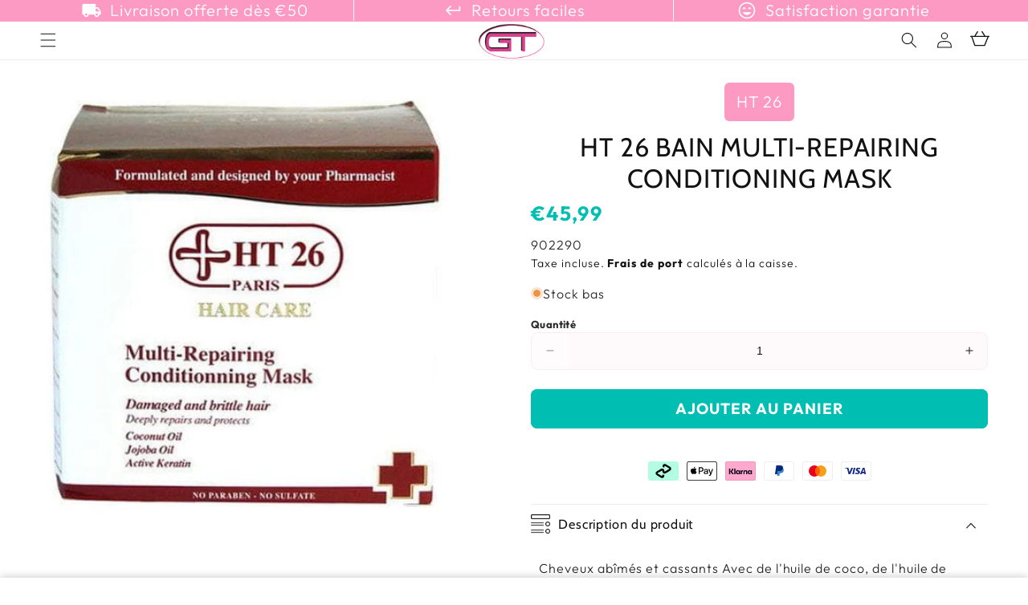

--- FILE ---
content_type: application/x-javascript; charset=utf-8
request_url: https://bundler.nice-team.net/app/shop/status/gtworld-be.myshopify.com.js?1769582513
body_size: -178
content:
var bundler_settings_updated='1769438593c';

--- FILE ---
content_type: text/javascript; charset=utf-8
request_url: https://gtworld.be/products/ht-26-bain-multi-repairing-conditioning-mask.js?currency=EUR&country=BE
body_size: 256
content:
{"id":8418584363274,"title":"HT 26 Bain Multi-Repairing Conditioning Mask","handle":"ht-26-bain-multi-repairing-conditioning-mask","description":"\u003cp\u003eCheveux abîmés et cassants Avec de l'huile de coco, de l'huile de jojoba et de la kératine active. Après-shampooing revitalisant et protecteur SANS PARABE ? Voir présentation\u003c\/p\u003e","published_at":"2024-10-23T00:47:58+02:00","created_at":"2024-02-02T01:31:42+01:00","vendor":"HT 26","type":"Health \u0026 Beauty","tags":["Bestseller","Conditioner 10033807","Farbe","hair care","Pricefy"],"price":4599,"price_min":4599,"price_max":4599,"available":true,"price_varies":false,"compare_at_price":null,"compare_at_price_min":0,"compare_at_price_max":0,"compare_at_price_varies":false,"variants":[{"id":45156459675914,"title":"Default Title","option1":"Default Title","option2":null,"option3":null,"sku":"902290","requires_shipping":true,"taxable":true,"featured_image":null,"available":true,"name":"HT 26 Bain Multi-Repairing Conditioning Mask","public_title":null,"options":["Default Title"],"price":4599,"weight":302,"compare_at_price":null,"inventory_management":"shopify","barcode":"3440576131185","requires_selling_plan":false,"selling_plan_allocations":[]}],"images":["\/\/cdn.shopify.com\/s\/files\/1\/0519\/5291\/0532\/files\/ht-26-health-beauty-ht-26-bain-multi-repairing-conditioning-mask-3440576131185-902290-51312243212554.jpg?v=1735251057"],"featured_image":"\/\/cdn.shopify.com\/s\/files\/1\/0519\/5291\/0532\/files\/ht-26-health-beauty-ht-26-bain-multi-repairing-conditioning-mask-3440576131185-902290-51312243212554.jpg?v=1735251057","options":[{"name":"Title","position":1,"values":["Default Title"]}],"url":"\/products\/ht-26-bain-multi-repairing-conditioning-mask","media":[{"alt":"HT 26 Health \u0026 Beauty HT 26 Bain Multi-Repairing Conditioning Mask","id":43048881225994,"position":1,"preview_image":{"aspect_ratio":1.0,"height":600,"width":600,"src":"https:\/\/cdn.shopify.com\/s\/files\/1\/0519\/5291\/0532\/files\/ht-26-health-beauty-ht-26-bain-multi-repairing-conditioning-mask-3440576131185-902290-51312243212554.jpg?v=1735251057"},"aspect_ratio":1.0,"height":600,"media_type":"image","src":"https:\/\/cdn.shopify.com\/s\/files\/1\/0519\/5291\/0532\/files\/ht-26-health-beauty-ht-26-bain-multi-repairing-conditioning-mask-3440576131185-902290-51312243212554.jpg?v=1735251057","width":600}],"requires_selling_plan":false,"selling_plan_groups":[]}